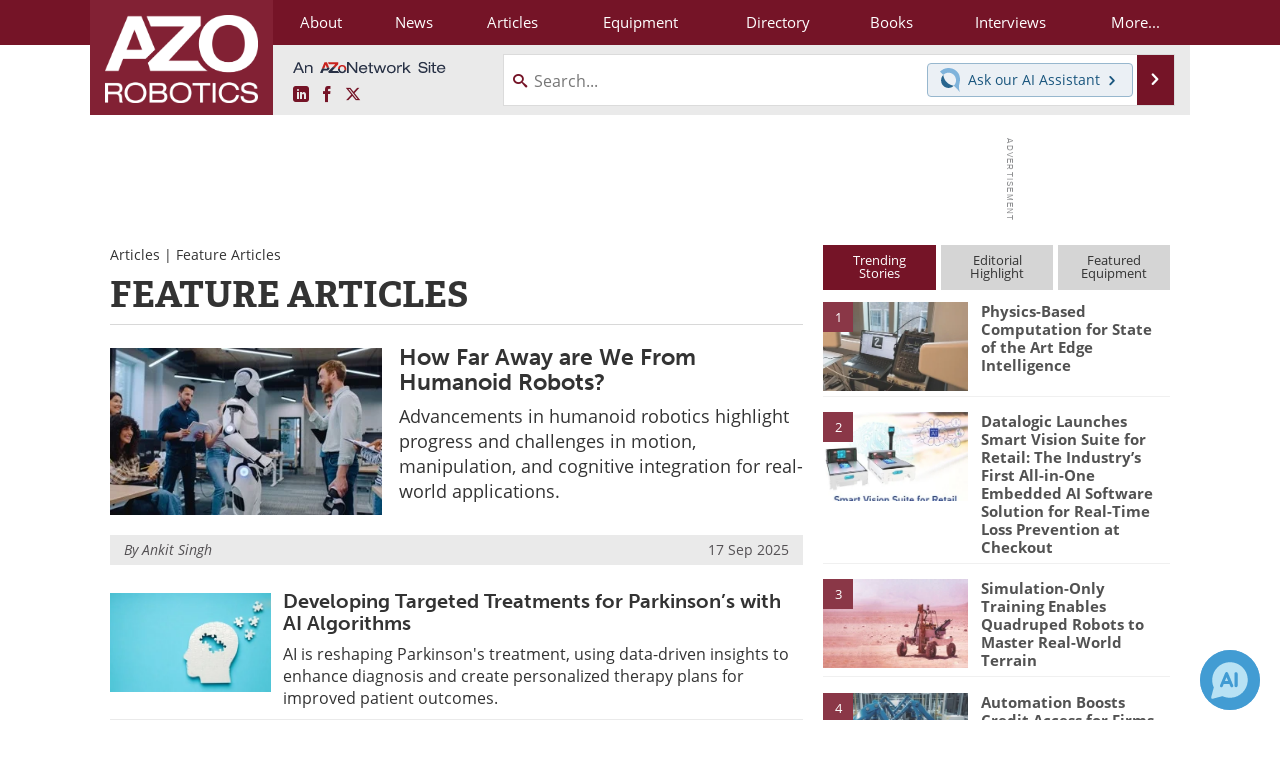

--- FILE ---
content_type: text/html; charset=utf-8
request_url: https://www.google.com/recaptcha/api2/aframe
body_size: 268
content:
<!DOCTYPE HTML><html><head><meta http-equiv="content-type" content="text/html; charset=UTF-8"></head><body><script nonce="mBHCL3W8EX_42ciSx0jSJA">/** Anti-fraud and anti-abuse applications only. See google.com/recaptcha */ try{var clients={'sodar':'https://pagead2.googlesyndication.com/pagead/sodar?'};window.addEventListener("message",function(a){try{if(a.source===window.parent){var b=JSON.parse(a.data);var c=clients[b['id']];if(c){var d=document.createElement('img');d.src=c+b['params']+'&rc='+(localStorage.getItem("rc::a")?sessionStorage.getItem("rc::b"):"");window.document.body.appendChild(d);sessionStorage.setItem("rc::e",parseInt(sessionStorage.getItem("rc::e")||0)+1);localStorage.setItem("rc::h",'1769122389162');}}}catch(b){}});window.parent.postMessage("_grecaptcha_ready", "*");}catch(b){}</script></body></html>